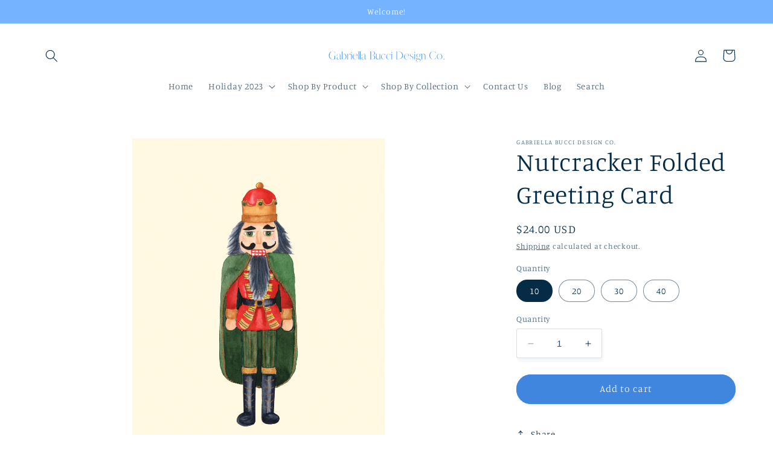

--- FILE ---
content_type: image/svg+xml
request_url: https://gabriellabuccidesignco.com/cdn/shop/files/GABRIELLA_BUCCI_DESIGN_Co..svg?v=1687997700&width=300
body_size: 2876
content:
<svg xmlns="http://www.w3.org/2000/svg" xmlns:xlink="http://www.w3.org/1999/xlink" width="672" zoomAndPan="magnify" viewBox="0 0 504 72" height="96" preserveAspectRatio="xMidYMid meet" version="1.0"><defs><g/></defs><g fill="#4b9aff" fill-opacity="1"><g transform="translate(89.833334, 45.75)"><g><path d="M 11.382812 0.28125 C 15.148438 0.28125 19.28125 -0.734375 21.492188 -1.753906 L 21.433594 -1.839844 C 20.898438 -1.585938 20.1875 -1.332031 19.367188 -1.105469 L 19.367188 -9.742188 L 17.355469 -9.742188 L 17.355469 -7.25 C 17.386719 -7.25 17.414062 -2.71875 17.414062 -2.464844 C 17.128906 -1.300781 15.035156 -0.140625 11.722656 -0.140625 C 7.730469 -0.140625 3.824219 -5.664062 3.824219 -11.269531 C 3.824219 -17.015625 7.703125 -22.652344 11.664062 -22.652344 C 13.335938 -22.652344 14.949219 -22.03125 16.367188 -21.125 C 16.367188 -21.125 18.714844 -19.425781 19.394531 -17.953125 C 19.425781 -17.867188 19.539062 -17.667969 19.566406 -17.582031 L 19.90625 -17.554688 L 19.90625 -20.699219 L 19.765625 -20.699219 L 19.734375 -20.300781 C 19.679688 -19.847656 18.859375 -19.992188 18.035156 -20.585938 C 16.367188 -21.832031 14.15625 -22.765625 11.609375 -22.765625 C 6.570312 -22.765625 1.640625 -17.074219 1.640625 -11.242188 C 1.640625 -5.410156 6.457031 0.28125 11.382812 0.28125 Z M 11.382812 0.28125 "/></g></g></g><g fill="#4b9aff" fill-opacity="1"><g transform="translate(111.775662, 45.75)"><g><path d="M 4.957031 0.28125 C 6.144531 0.28125 8.464844 -0.792969 10.363281 -2.464844 C 10.363281 -1.160156 11.664062 0.140625 12.96875 0.140625 C 14.042969 0.140625 15.320312 -1.132812 15.546875 -2.40625 L 15.347656 -2.519531 C 15.207031 -1.785156 14.382812 -1.074219 13.648438 -1.074219 C 12.855469 -1.074219 12.089844 -1.753906 12.089844 -2.464844 L 12.089844 -11.015625 C 12.089844 -13.734375 9.996094 -15.6875 7.84375 -15.6875 C 4.898438 -15.6875 2.011719 -12.714844 2.011719 -11.4375 C 2.011719 -10.84375 2.433594 -10.25 2.886719 -10.25 C 3.398438 -10.25 3.878906 -10.789062 3.878906 -11.101562 C 3.878906 -11.46875 3.3125 -12.230469 3.3125 -12.542969 C 3.3125 -13.449219 5.464844 -15.515625 7.671875 -15.515625 C 9.03125 -15.515625 10.390625 -13.902344 10.390625 -11.636719 L 10.390625 -8.210938 C 4.304688 -7.105469 1.472656 -5.605469 1.472656 -2.546875 C 1.472656 -1.132812 3.199219 0.28125 4.957031 0.28125 Z M 5.804688 -0.621094 C 4.445312 -0.621094 3.113281 -1.671875 3.113281 -2.746094 C 3.113281 -5.804688 5.410156 -7.21875 10.335938 -8.097656 L 10.363281 -8.097656 L 10.363281 -2.578125 C 8.949219 -1.386719 6.964844 -0.621094 5.804688 -0.621094 Z M 5.804688 -0.621094 "/></g></g></g><g fill="#4b9aff" fill-opacity="1"><g transform="translate(127.036198, 45.75)"><g><path d="M 6.992188 0.28125 C 10.363281 0.28125 13.648438 -3.710938 13.648438 -7.757812 C 13.648438 -11.695312 10.25 -15.546875 6.796875 -15.546875 C 5.777344 -15.546875 3.710938 -14.355469 2.433594 -13.082031 L 2.433594 -22.511719 L 1.585938 -22.511719 L 0.3125 -22.171875 L 0.28125 -22 L 0.367188 -22 C 0.539062 -21.945312 0.707031 -21.292969 0.707031 -20.640625 L 0.707031 -3.539062 L 0.652344 -3.539062 L 0.734375 -3.371094 L 0.734375 0 L 0.820312 0 L 1.527344 -2.125 L 1.558594 -2.125 C 2.804688 -0.792969 5.039062 0.28125 6.992188 0.28125 Z M 7.050781 0.0273438 C 5.351562 0.0273438 3.171875 -1.5 2.433594 -3.171875 L 2.433594 -12.796875 C 3.566406 -13.929688 5.378906 -14.980469 6.257812 -14.980469 C 9.03125 -14.980469 11.75 -11.296875 11.75 -7.558594 C 11.75 -3.738281 9.429688 0.0273438 7.050781 0.0273438 Z M 7.050781 0.0273438 "/></g></g></g><g fill="#4b9aff" fill-opacity="1"><g transform="translate(141.928669, 45.75)"><g><path d="M 1.160156 0 L 2.859375 0 L 2.859375 -11.695312 C 3.765625 -13.335938 5.605469 -14.894531 6.710938 -14.894531 C 7.332031 -14.894531 7.929688 -14.414062 7.929688 -13.902344 C 7.929688 -13.394531 8.4375 -12.910156 8.949219 -12.910156 C 9.457031 -12.910156 9.9375 -13.394531 9.9375 -13.902344 C 9.9375 -14.808594 8.722656 -15.6875 7.503906 -15.6875 C 6.117188 -15.6875 3.878906 -13.875 2.859375 -11.976562 L 2.859375 -15.402344 L 2.011719 -15.402344 L 0.734375 -15.0625 L 0.734375 -14.921875 L 0.820312 -14.921875 C 0.992188 -14.867188 1.160156 -14.214844 1.160156 -13.5625 Z M 1.160156 0 "/></g></g></g><g fill="#4b9aff" fill-opacity="1"><g transform="translate(152.149547, 45.75)"><g><path d="M 2.265625 -18.660156 C 2.832031 -18.660156 3.371094 -19.199219 3.371094 -19.765625 C 3.371094 -20.332031 2.832031 -20.867188 2.265625 -20.867188 C 1.699219 -20.867188 1.160156 -20.332031 1.160156 -19.765625 C 1.160156 -19.199219 1.699219 -18.660156 2.265625 -18.660156 Z M 1.414062 0 L 3.113281 0 L 3.113281 -15.402344 L 2.265625 -15.402344 L 0.992188 -15.0625 L 0.992188 -14.921875 L 1.074219 -14.921875 C 1.246094 -14.867188 1.414062 -14.214844 1.414062 -13.5625 Z M 1.414062 0 "/></g></g></g><g fill="#4b9aff" fill-opacity="1"><g transform="translate(156.5097, 45.75)"><g><path d="M 8.269531 0.28125 C 10.902344 0.28125 14.15625 -1.867188 14.835938 -4.050781 L 14.753906 -4.050781 C 14.15625 -2.125 11.015625 -0.226562 8.4375 -0.226562 C 5.71875 -0.226562 3.058594 -4.019531 3.058594 -7.898438 C 3.058594 -8.835938 3.171875 -9.683594 3.371094 -10.476562 L 15.261719 -10.476562 C 14.949219 -13.648438 11.890625 -15.6875 8.976562 -15.6875 C 5.097656 -15.6875 1.273438 -12.34375 1.273438 -7.21875 C 1.273438 -3.425781 4.730469 0.28125 8.269531 0.28125 Z M 3.398438 -10.589844 C 4.277344 -13.675781 6.597656 -15.574219 8.949219 -15.574219 C 10.902344 -15.574219 12.996094 -13.621094 13.363281 -10.617188 Z M 3.398438 -10.589844 "/></g></g></g><g fill="#4b9aff" fill-opacity="1"><g transform="translate(172.619616, 45.75)"><g><path d="M 1.132812 0 L 2.832031 0 L 2.832031 -22.484375 L 1.980469 -22.484375 L 0.707031 -22.144531 L 0.707031 -22 L 0.792969 -22 C 0.960938 -21.945312 1.132812 -21.292969 1.132812 -20.640625 Z M 1.132812 0 "/></g></g></g><g fill="#4b9aff" fill-opacity="1"><g transform="translate(176.696642, 45.75)"><g><path d="M 1.132812 0 L 2.832031 0 L 2.832031 -22.484375 L 1.980469 -22.484375 L 0.707031 -22.144531 L 0.707031 -22 L 0.792969 -22 C 0.960938 -21.945312 1.132812 -21.292969 1.132812 -20.640625 Z M 1.132812 0 "/></g></g></g><g fill="#4b9aff" fill-opacity="1"><g transform="translate(180.773668, 45.75)"><g><path d="M 4.957031 0.28125 C 6.144531 0.28125 8.464844 -0.792969 10.363281 -2.464844 C 10.363281 -1.160156 11.664062 0.140625 12.96875 0.140625 C 14.042969 0.140625 15.320312 -1.132812 15.546875 -2.40625 L 15.347656 -2.519531 C 15.207031 -1.785156 14.382812 -1.074219 13.648438 -1.074219 C 12.855469 -1.074219 12.089844 -1.753906 12.089844 -2.464844 L 12.089844 -11.015625 C 12.089844 -13.734375 9.996094 -15.6875 7.84375 -15.6875 C 4.898438 -15.6875 2.011719 -12.714844 2.011719 -11.4375 C 2.011719 -10.84375 2.433594 -10.25 2.886719 -10.25 C 3.398438 -10.25 3.878906 -10.789062 3.878906 -11.101562 C 3.878906 -11.46875 3.3125 -12.230469 3.3125 -12.542969 C 3.3125 -13.449219 5.464844 -15.515625 7.671875 -15.515625 C 9.03125 -15.515625 10.390625 -13.902344 10.390625 -11.636719 L 10.390625 -8.210938 C 4.304688 -7.105469 1.472656 -5.605469 1.472656 -2.546875 C 1.472656 -1.132812 3.199219 0.28125 4.957031 0.28125 Z M 5.804688 -0.621094 C 4.445312 -0.621094 3.113281 -1.671875 3.113281 -2.746094 C 3.113281 -5.804688 5.410156 -7.21875 10.335938 -8.097656 L 10.363281 -8.097656 L 10.363281 -2.578125 C 8.949219 -1.386719 6.964844 -0.621094 5.804688 -0.621094 Z M 5.804688 -0.621094 "/></g></g></g><g fill="#4b9aff" fill-opacity="1"><g transform="translate(196.034204, 45.75)"><g/></g></g><g fill="#4b9aff" fill-opacity="1"><g transform="translate(204.046693, 45.75)"><g><path d="M 2.886719 0 L 8.296875 0 C 12.601562 0 16.820312 -1.867188 16.820312 -5.832031 C 16.820312 -8.75 12.96875 -11.609375 9.0625 -11.636719 C 12.882812 -12.117188 16.28125 -14.582031 16.28125 -17.074219 C 16.28125 -19.792969 13.535156 -22.484375 7.617188 -22.484375 L 2.886719 -22.484375 Z M 4.898438 -11.636719 L 4.898438 -22.371094 L 7.390625 -22.371094 C 12.089844 -22.371094 14.300781 -19.621094 14.300781 -16.847656 C 14.300781 -14.214844 11.015625 -11.636719 7.671875 -11.636719 Z M 6.683594 -0.0546875 C 5.777344 -0.0546875 4.898438 -0.507812 4.898438 -0.960938 L 4.898438 -11.550781 C 6.765625 -11.550781 8.609375 -11.550781 8.609375 -11.523438 C 11.664062 -11.523438 14.640625 -8.722656 14.640625 -5.832031 C 14.640625 -1.898438 11.410156 -0.0546875 8.097656 -0.0546875 Z M 6.683594 -0.0546875 "/></g></g></g><g fill="#4b9aff" fill-opacity="1"><g transform="translate(221.996934, 45.75)"><g><path d="M 5.183594 0.253906 C 7.105469 0.253906 9.65625 -1.613281 10.617188 -3.625 L 10.617188 -0.0273438 L 11.496094 -0.0273438 C 11.695312 -0.140625 12.0625 -0.253906 12.34375 -0.253906 L 12.34375 -15.402344 L 11.496094 -15.402344 L 11.496094 -15.433594 L 10.617188 -15.433594 L 10.617188 -3.792969 C 9.824219 -2.292969 7.671875 -0.933594 5.972656 -0.933594 C 4.332031 -0.933594 2.71875 -2.832031 2.71875 -4.757812 L 2.71875 -15.433594 L 1.019531 -15.433594 L 1.019531 -4.757812 C 1.019531 -2.238281 3.085938 0.253906 5.183594 0.253906 Z M 5.183594 0.253906 "/></g></g></g><g fill="#4b9aff" fill-opacity="1"><g transform="translate(235.445458, 45.75)"><g><path d="M 7.730469 0.28125 C 9.855469 0.28125 12.742188 -1.753906 13.5625 -3.851562 L 13.507812 -3.878906 C 12.769531 -2.011719 10.050781 -0.167969 7.984375 -0.167969 C 5.464844 -0.167969 3 -4.132812 3 -8.15625 C 3 -11.890625 5.578125 -15.574219 8.210938 -15.574219 C 9.542969 -15.574219 11.324219 -14.15625 11.863281 -12.714844 C 12.035156 -12.289062 12.429688 -11.863281 12.714844 -11.863281 C 13.308594 -11.863281 13.734375 -12.289062 13.5625 -12.714844 C 13.023438 -14.214844 10.390625 -15.6875 8.269531 -15.6875 C 4.730469 -15.6875 1.273438 -11.523438 1.273438 -7.304688 C 1.273438 -3.484375 4.472656 0.28125 7.730469 0.28125 Z M 7.730469 0.28125 "/></g></g></g><g fill="#4b9aff" fill-opacity="1"><g transform="translate(249.856612, 45.75)"><g><path d="M 7.730469 0.28125 C 9.855469 0.28125 12.742188 -1.753906 13.5625 -3.851562 L 13.507812 -3.878906 C 12.769531 -2.011719 10.050781 -0.167969 7.984375 -0.167969 C 5.464844 -0.167969 3 -4.132812 3 -8.15625 C 3 -11.890625 5.578125 -15.574219 8.210938 -15.574219 C 9.542969 -15.574219 11.324219 -14.15625 11.863281 -12.714844 C 12.035156 -12.289062 12.429688 -11.863281 12.714844 -11.863281 C 13.308594 -11.863281 13.734375 -12.289062 13.5625 -12.714844 C 13.023438 -14.214844 10.390625 -15.6875 8.269531 -15.6875 C 4.730469 -15.6875 1.273438 -11.523438 1.273438 -7.304688 C 1.273438 -3.484375 4.472656 0.28125 7.730469 0.28125 Z M 7.730469 0.28125 "/></g></g></g><g fill="#4b9aff" fill-opacity="1"><g transform="translate(264.267767, 45.75)"><g><path d="M 2.265625 -18.660156 C 2.832031 -18.660156 3.371094 -19.199219 3.371094 -19.765625 C 3.371094 -20.332031 2.832031 -20.867188 2.265625 -20.867188 C 1.699219 -20.867188 1.160156 -20.332031 1.160156 -19.765625 C 1.160156 -19.199219 1.699219 -18.660156 2.265625 -18.660156 Z M 1.414062 0 L 3.113281 0 L 3.113281 -15.402344 L 2.265625 -15.402344 L 0.992188 -15.0625 L 0.992188 -14.921875 L 1.074219 -14.921875 C 1.246094 -14.867188 1.414062 -14.214844 1.414062 -13.5625 Z M 1.414062 0 "/></g></g></g><g fill="#4b9aff" fill-opacity="1"><g transform="translate(268.62792, 45.75)"><g/></g></g><g fill="#4b9aff" fill-opacity="1"><g transform="translate(276.640409, 45.75)"><g><path d="M 2.886719 0 L 7.476562 0 C 14.441406 0 21.265625 -4.984375 21.265625 -11.242188 C 21.265625 -16.90625 15.714844 -22.484375 8.75 -22.484375 L 2.886719 -22.484375 Z M 7.277344 -0.113281 C 5.464844 -0.113281 4.898438 -0.539062 4.898438 -0.960938 L 4.898438 -22.371094 L 8.269531 -22.371094 C 14.269531 -22.371094 19.054688 -16.847656 19.054688 -11.242188 C 19.054688 -5.070312 13.222656 -0.113281 7.277344 -0.113281 Z M 7.277344 -0.113281 "/></g></g></g><g fill="#4b9aff" fill-opacity="1"><g transform="translate(299.460431, 45.75)"><g><path d="M 8.269531 0.28125 C 10.902344 0.28125 14.15625 -1.867188 14.835938 -4.050781 L 14.753906 -4.050781 C 14.15625 -2.125 11.015625 -0.226562 8.4375 -0.226562 C 5.71875 -0.226562 3.058594 -4.019531 3.058594 -7.898438 C 3.058594 -8.835938 3.171875 -9.683594 3.371094 -10.476562 L 15.261719 -10.476562 C 14.949219 -13.648438 11.890625 -15.6875 8.976562 -15.6875 C 5.097656 -15.6875 1.273438 -12.34375 1.273438 -7.21875 C 1.273438 -3.425781 4.730469 0.28125 8.269531 0.28125 Z M 3.398438 -10.589844 C 4.277344 -13.675781 6.597656 -15.574219 8.949219 -15.574219 C 10.902344 -15.574219 12.996094 -13.621094 13.363281 -10.617188 Z M 3.398438 -10.589844 "/></g></g></g><g fill="#4b9aff" fill-opacity="1"><g transform="translate(315.570347, 45.75)"><g><path d="M 6.738281 0.226562 C 9.03125 0.226562 11.296875 -1.785156 11.296875 -3.851562 C 11.296875 -5.378906 9.429688 -7.558594 7.105469 -8.410156 C 4.785156 -9.257812 2.917969 -11.214844 2.917969 -12.542969 C 2.917969 -14.101562 4.332031 -15.628906 5.804688 -15.628906 C 6.398438 -15.628906 7.078125 -15.433594 7.730469 -15.09375 C 8.550781 -14.640625 9.855469 -13.363281 10.335938 -12.429688 C 10.363281 -12.402344 10.390625 -12.289062 10.421875 -12.261719 L 10.5625 -12.230469 L 10.5625 -14.042969 L 10.476562 -14.042969 C 10.476562 -13.988281 10.449219 -13.929688 10.449219 -13.875 C 10.449219 -13.875 8.296875 -15.09375 7.84375 -15.320312 L 7.816406 -15.289062 C 7.136719 -15.546875 6.425781 -15.714844 5.804688 -15.714844 C 3.738281 -15.714844 1.699219 -13.847656 1.699219 -11.921875 C 1.699219 -10.335938 3.765625 -8.011719 6.371094 -7.078125 C 8.382812 -6.34375 9.996094 -4.585938 9.996094 -3.371094 C 9.996094 -1.585938 8.382812 0.140625 6.738281 0.140625 C 6.003906 0.140625 5.097656 -0.226562 4.277344 -0.792969 C 3.511719 -1.359375 2.378906 -2.71875 1.867188 -3.652344 C 1.839844 -3.679688 1.8125 -3.792969 1.785156 -3.824219 L 1.671875 -3.824219 L 1.671875 -1.699219 L 1.785156 -1.699219 L 1.785156 -1.925781 C 1.8125 -2.066406 2.605469 -1.640625 3.398438 -1.046875 C 4.417969 -0.28125 5.691406 0.226562 6.738281 0.226562 Z M 6.738281 0.226562 "/></g></g></g><g fill="#4b9aff" fill-opacity="1"><g transform="translate(328.311054, 45.75)"><g><path d="M 2.265625 -18.660156 C 2.832031 -18.660156 3.371094 -19.199219 3.371094 -19.765625 C 3.371094 -20.332031 2.832031 -20.867188 2.265625 -20.867188 C 1.699219 -20.867188 1.160156 -20.332031 1.160156 -19.765625 C 1.160156 -19.199219 1.699219 -18.660156 2.265625 -18.660156 Z M 1.414062 0 L 3.113281 0 L 3.113281 -15.402344 L 2.265625 -15.402344 L 0.992188 -15.0625 L 0.992188 -14.921875 L 1.074219 -14.921875 C 1.246094 -14.867188 1.414062 -14.214844 1.414062 -13.5625 Z M 1.414062 0 "/></g></g></g><g fill="#4b9aff" fill-opacity="1"><g transform="translate(332.671207, 45.75)"><g><path d="M 7.984375 6.539062 C 11.269531 6.539062 14.496094 4.359375 14.496094 2.152344 C 14.496094 0.0546875 12.316406 -2.011719 8.949219 -2.011719 L 5.464844 -2.011719 C 4.050781 -2.011719 2.632812 -2.886719 2.632812 -3.765625 C 2.632812 -4.785156 5.152344 -5.777344 7.703125 -5.777344 C 10.421875 -5.777344 13.082031 -8.238281 13.082031 -10.761719 C 13.082031 -11.550781 12.796875 -12.34375 12.34375 -13.054688 C 12.714844 -13.5625 13.363281 -13.960938 13.929688 -13.960938 C 14.269531 -13.960938 14.980469 -13.25 15.320312 -13.25 C 15.6875 -13.25 16.027344 -13.621094 16.027344 -13.988281 L 16.027344 -14.015625 C 16.027344 -14.554688 15.488281 -15.0625 14.949219 -15.0625 C 13.988281 -15.0625 12.769531 -14.1875 12.230469 -13.195312 C 11.242188 -14.609375 9.484375 -15.660156 7.703125 -15.660156 C 4.984375 -15.660156 2.292969 -13.222656 2.292969 -10.761719 C 2.292969 -8.523438 4.445312 -6.3125 6.851562 -5.859375 C 4.105469 -5.664062 1.640625 -4.472656 1.640625 -3.257812 C 1.640625 -1.925781 3.085938 -0.652344 4.730469 -0.367188 C 3 0.167969 1.445312 1.585938 1.445312 2.691406 C 1.445312 4.644531 4.671875 6.539062 7.984375 6.539062 Z M 7.703125 -5.890625 C 5.832031 -5.890625 3.992188 -8.296875 3.992188 -10.761719 C 3.992188 -13.167969 5.832031 -15.546875 7.703125 -15.546875 C 9.542969 -15.546875 11.355469 -13.167969 11.355469 -10.761719 C 11.355469 -8.296875 9.542969 -5.890625 7.703125 -5.890625 Z M 8.042969 6.425781 C 5.4375 6.425781 2.859375 4.359375 2.859375 2.265625 C 2.859375 1.273438 3.824219 0.113281 4.925781 -0.367188 L 4.898438 -0.339844 C 5.070312 -0.3125 5.238281 -0.3125 5.410156 -0.3125 L 8.804688 -0.3125 C 11.410156 -0.3125 13.109375 1.105469 13.109375 2.578125 C 13.109375 4.53125 10.589844 6.425781 8.042969 6.425781 Z M 8.042969 6.425781 "/></g></g></g><g fill="#4b9aff" fill-opacity="1"><g transform="translate(348.158245, 45.75)"><g><path d="M 1.132812 0 L 2.832031 0 L 2.832031 -11.582031 C 4.105469 -13.222656 6.371094 -14.808594 7.390625 -14.808594 C 9.0625 -14.808594 10.421875 -12.628906 10.421875 -10.390625 L 10.421875 0 L 12.117188 0 L 12.117188 -10.390625 C 12.117188 -13.054688 10.25 -15.6875 7.929688 -15.6875 C 6.851562 -15.6875 4.332031 -13.789062 2.832031 -11.863281 L 2.832031 -15.402344 L 1.980469 -15.402344 L 0.707031 -15.0625 L 0.707031 -14.921875 L 0.792969 -14.921875 C 0.960938 -14.867188 1.132812 -14.214844 1.132812 -13.5625 Z M 1.132812 0 "/></g></g></g><g fill="#4b9aff" fill-opacity="1"><g transform="translate(361.52183, 45.75)"><g/></g></g><g fill="#4b9aff" fill-opacity="1"><g transform="translate(369.534319, 45.75)"><g><path d="M 11.324219 0.28125 C 13.960938 0.28125 16.421875 -0.652344 18.148438 -1.898438 C 18.914062 -2.464844 19.734375 -2.546875 19.765625 -2.09375 L 19.792969 -1.699219 L 19.90625 -1.699219 L 19.90625 -4.898438 L 19.539062 -4.898438 C 19.167969 -3.765625 17.667969 -2.152344 16.453125 -1.414062 C 14.949219 -0.480469 13.167969 0.140625 11.355469 0.140625 C 7.558594 0.140625 3.824219 -5.492188 3.824219 -11.242188 C 3.824219 -16.988281 7.703125 -22.625 11.664062 -22.625 C 13.335938 -22.625 14.949219 -22 16.367188 -21.09375 C 16.367188 -21.09375 18.714844 -19.394531 19.394531 -17.921875 C 19.425781 -17.839844 19.539062 -17.640625 19.566406 -17.554688 L 19.933594 -17.554688 L 19.933594 -20.699219 L 19.792969 -20.699219 L 19.765625 -20.300781 C 19.707031 -19.847656 18.886719 -19.992188 18.066406 -20.585938 C 16.394531 -21.832031 14.1875 -22.765625 11.636719 -22.765625 C 6.597656 -22.765625 1.671875 -17.074219 1.671875 -11.242188 C 1.671875 -5.410156 6.457031 0.28125 11.324219 0.28125 Z M 11.324219 0.28125 "/></g></g></g><g fill="#4b9aff" fill-opacity="1"><g transform="translate(390.712206, 45.75)"><g><path d="M 8.976562 0.28125 C 12.855469 0.28125 16.648438 -3.679688 16.648438 -7.703125 C 16.648438 -11.722656 12.855469 -15.6875 8.976562 -15.6875 C 5.097656 -15.6875 1.273438 -11.722656 1.273438 -7.703125 C 1.273438 -3.679688 5.097656 0.28125 8.976562 0.28125 Z M 8.976562 0.113281 C 6.03125 0.113281 3.144531 -3.765625 3.144531 -7.703125 C 3.144531 -11.636719 6.03125 -15.515625 8.976562 -15.515625 C 11.921875 -15.515625 14.78125 -11.636719 14.78125 -7.703125 C 14.78125 -3.765625 11.921875 0.113281 8.976562 0.113281 Z M 8.976562 0.113281 "/></g></g></g><g fill="#4b9aff" fill-opacity="1"><g transform="translate(408.634134, 45.75)"><g><path d="M 3.539062 0.140625 C 4.132812 0.140625 4.730469 -0.453125 4.730469 -1.046875 C 4.730469 -1.671875 4.132812 -2.265625 3.539062 -2.265625 C 2.945312 -2.265625 2.351562 -1.671875 2.351562 -1.046875 C 2.351562 -0.453125 2.945312 0.140625 3.539062 0.140625 Z M 3.539062 0.140625 "/></g></g></g></svg>